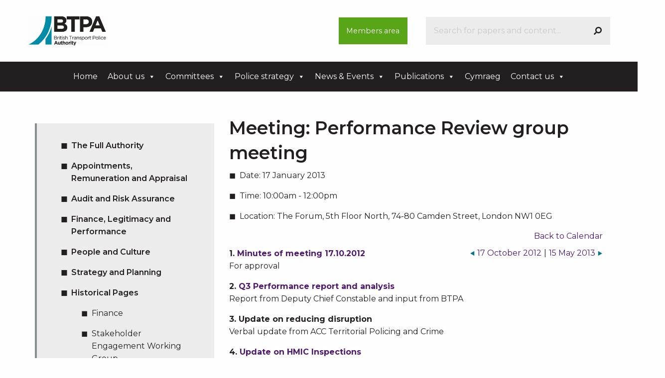

--- FILE ---
content_type: text/html; charset=UTF-8
request_url: https://btpa.police.uk/meeting/performance-review-group-meeting-7/
body_size: 10359
content:
<!doctype html>
<html class="no-js" lang="en-GB" >
	<head>
		<meta charset="UTF-8" />
		<meta name="viewport" content="width=device-width, initial-scale=1.0" />
							<style>
						html.whatinput-types-initial {
							margin-top: 0!important;
						}
						#wpadminbar {
							display: none!important;
						}
					</style>
						<meta name='robots' content='index, follow, max-image-preview:large, max-snippet:-1, max-video-preview:-1' />
	<style>img:is([sizes="auto" i], [sizes^="auto," i]) { contain-intrinsic-size: 3000px 1500px }</style>
	
	<!-- This site is optimized with the Yoast SEO plugin v26.1.1 - https://yoast.com/wordpress/plugins/seo/ -->
	<title>Performance Review group meeting - British Transport Police Authority</title>
	<link rel="canonical" href="https://btpa.police.uk/?meeting=performance-review-group-meeting-7" class="yoast-seo-meta-tag" />
	<meta property="og:locale" content="en_GB" class="yoast-seo-meta-tag" />
	<meta property="og:type" content="article" class="yoast-seo-meta-tag" />
	<meta property="og:title" content="Performance Review group meeting - British Transport Police Authority" class="yoast-seo-meta-tag" />
	<meta property="og:description" content="1. Minutes of meeting 17.10.2012 For approval 2. Q3 Performance report and analysis Report from Deputy Chief Constable and input from BTPA 3. Update on reducing disruption Verbal update from ACC Territorial Policing and Crime 4. Update on HMIC Inspections Report from Deputy Chief Constable 5. BTP EDHR update – 2011-12 year end update on..." class="yoast-seo-meta-tag" />
	<meta property="og:url" content="https://btpa.police.uk/?meeting=performance-review-group-meeting-7" class="yoast-seo-meta-tag" />
	<meta property="og:site_name" content="British Transport Police Authority" class="yoast-seo-meta-tag" />
	<meta property="article:modified_time" content="2014-07-16T10:14:31+00:00" class="yoast-seo-meta-tag" />
	<meta name="twitter:card" content="summary_large_image" class="yoast-seo-meta-tag" />
	<meta name="twitter:label1" content="Estimated reading time" class="yoast-seo-meta-tag" />
	<meta name="twitter:data1" content="1 minute" class="yoast-seo-meta-tag" />
	<script type="application/ld+json" class="yoast-schema-graph">{"@context":"https://schema.org","@graph":[{"@type":"WebPage","@id":"https://btpa.police.uk/?meeting=performance-review-group-meeting-7","url":"https://btpa.police.uk/?meeting=performance-review-group-meeting-7","name":"Performance Review group meeting - British Transport Police Authority","isPartOf":{"@id":"https://btpa.police.uk/#website"},"datePublished":"2012-08-29T14:32:41+00:00","dateModified":"2014-07-16T10:14:31+00:00","inLanguage":"en-GB","potentialAction":[{"@type":"ReadAction","target":["https://btpa.police.uk/?meeting=performance-review-group-meeting-7"]}]},{"@type":"WebSite","@id":"https://btpa.police.uk/#website","url":"https://btpa.police.uk/","name":"British Transport Police Authority","description":"","publisher":{"@id":"https://btpa.police.uk/#organization"},"potentialAction":[{"@type":"SearchAction","target":{"@type":"EntryPoint","urlTemplate":"https://btpa.police.uk/?s={search_term_string}"},"query-input":{"@type":"PropertyValueSpecification","valueRequired":true,"valueName":"search_term_string"}}],"inLanguage":"en-GB"},{"@type":"Organization","@id":"https://btpa.police.uk/#organization","name":"British Transport Police Authority","url":"https://btpa.police.uk/","logo":{"@type":"ImageObject","inLanguage":"en-GB","@id":"https://btpa.police.uk/#/schema/logo/image/","url":"https://btpa.police.uk/wp-content/uploads/2013/03/BTPA_rgb.jpg","contentUrl":"https://btpa.police.uk/wp-content/uploads/2013/03/BTPA_rgb.jpg","width":"1160","height":"448","caption":"British Transport Police Authority"},"image":{"@id":"https://btpa.police.uk/#/schema/logo/image/"}}]}</script>
	<!-- / Yoast SEO plugin. -->


<link rel='dns-prefetch' href='//ajax.googleapis.com' />
<link rel='dns-prefetch' href='//use.fontawesome.com' />
<link rel='dns-prefetch' href='//platform-api.sharethis.com' />
<link rel='stylesheet' id='dashicons-css' href='https://btpa.police.uk/wp-includes/css/dashicons.min.css?ver=6.8.3' type='text/css' media='all' />
<link rel='stylesheet' id='admin-bar-css' href='https://btpa.police.uk/wp-includes/css/admin-bar.min.css?ver=6.8.3' type='text/css' media='all' />
<style id='admin-bar-inline-css' type='text/css'>

		@media screen { html { margin-top: 32px !important; } }
		@media screen and ( max-width: 782px ) { html { margin-top: 46px !important; } }
	
@media print { #wpadminbar { display:none; } }
</style>
<link rel='stylesheet' id='wp-block-library-css' href='https://btpa.police.uk/wp-includes/css/dist/block-library/style.min.css?ver=6.8.3' type='text/css' media='all' />
<style id='classic-theme-styles-inline-css' type='text/css'>
/*! This file is auto-generated */
.wp-block-button__link{color:#fff;background-color:#32373c;border-radius:9999px;box-shadow:none;text-decoration:none;padding:calc(.667em + 2px) calc(1.333em + 2px);font-size:1.125em}.wp-block-file__button{background:#32373c;color:#fff;text-decoration:none}
</style>
<style id='global-styles-inline-css' type='text/css'>
:root{--wp--preset--aspect-ratio--square: 1;--wp--preset--aspect-ratio--4-3: 4/3;--wp--preset--aspect-ratio--3-4: 3/4;--wp--preset--aspect-ratio--3-2: 3/2;--wp--preset--aspect-ratio--2-3: 2/3;--wp--preset--aspect-ratio--16-9: 16/9;--wp--preset--aspect-ratio--9-16: 9/16;--wp--preset--color--black: #000000;--wp--preset--color--cyan-bluish-gray: #abb8c3;--wp--preset--color--white: #ffffff;--wp--preset--color--pale-pink: #f78da7;--wp--preset--color--vivid-red: #cf2e2e;--wp--preset--color--luminous-vivid-orange: #ff6900;--wp--preset--color--luminous-vivid-amber: #fcb900;--wp--preset--color--light-green-cyan: #7bdcb5;--wp--preset--color--vivid-green-cyan: #00d084;--wp--preset--color--pale-cyan-blue: #8ed1fc;--wp--preset--color--vivid-cyan-blue: #0693e3;--wp--preset--color--vivid-purple: #9b51e0;--wp--preset--color--primary: #1779ba;--wp--preset--color--secondary: #767676;--wp--preset--color--success: #3adb76;--wp--preset--color--warning: #ffae00;--wp--preset--color--alert: #cc4b37;--wp--preset--gradient--vivid-cyan-blue-to-vivid-purple: linear-gradient(135deg,rgba(6,147,227,1) 0%,rgb(155,81,224) 100%);--wp--preset--gradient--light-green-cyan-to-vivid-green-cyan: linear-gradient(135deg,rgb(122,220,180) 0%,rgb(0,208,130) 100%);--wp--preset--gradient--luminous-vivid-amber-to-luminous-vivid-orange: linear-gradient(135deg,rgba(252,185,0,1) 0%,rgba(255,105,0,1) 100%);--wp--preset--gradient--luminous-vivid-orange-to-vivid-red: linear-gradient(135deg,rgba(255,105,0,1) 0%,rgb(207,46,46) 100%);--wp--preset--gradient--very-light-gray-to-cyan-bluish-gray: linear-gradient(135deg,rgb(238,238,238) 0%,rgb(169,184,195) 100%);--wp--preset--gradient--cool-to-warm-spectrum: linear-gradient(135deg,rgb(74,234,220) 0%,rgb(151,120,209) 20%,rgb(207,42,186) 40%,rgb(238,44,130) 60%,rgb(251,105,98) 80%,rgb(254,248,76) 100%);--wp--preset--gradient--blush-light-purple: linear-gradient(135deg,rgb(255,206,236) 0%,rgb(152,150,240) 100%);--wp--preset--gradient--blush-bordeaux: linear-gradient(135deg,rgb(254,205,165) 0%,rgb(254,45,45) 50%,rgb(107,0,62) 100%);--wp--preset--gradient--luminous-dusk: linear-gradient(135deg,rgb(255,203,112) 0%,rgb(199,81,192) 50%,rgb(65,88,208) 100%);--wp--preset--gradient--pale-ocean: linear-gradient(135deg,rgb(255,245,203) 0%,rgb(182,227,212) 50%,rgb(51,167,181) 100%);--wp--preset--gradient--electric-grass: linear-gradient(135deg,rgb(202,248,128) 0%,rgb(113,206,126) 100%);--wp--preset--gradient--midnight: linear-gradient(135deg,rgb(2,3,129) 0%,rgb(40,116,252) 100%);--wp--preset--font-size--small: 13px;--wp--preset--font-size--medium: 20px;--wp--preset--font-size--large: 36px;--wp--preset--font-size--x-large: 42px;--wp--preset--spacing--20: 0.44rem;--wp--preset--spacing--30: 0.67rem;--wp--preset--spacing--40: 1rem;--wp--preset--spacing--50: 1.5rem;--wp--preset--spacing--60: 2.25rem;--wp--preset--spacing--70: 3.38rem;--wp--preset--spacing--80: 5.06rem;--wp--preset--shadow--natural: 6px 6px 9px rgba(0, 0, 0, 0.2);--wp--preset--shadow--deep: 12px 12px 50px rgba(0, 0, 0, 0.4);--wp--preset--shadow--sharp: 6px 6px 0px rgba(0, 0, 0, 0.2);--wp--preset--shadow--outlined: 6px 6px 0px -3px rgba(255, 255, 255, 1), 6px 6px rgba(0, 0, 0, 1);--wp--preset--shadow--crisp: 6px 6px 0px rgba(0, 0, 0, 1);}:where(.is-layout-flex){gap: 0.5em;}:where(.is-layout-grid){gap: 0.5em;}body .is-layout-flex{display: flex;}.is-layout-flex{flex-wrap: wrap;align-items: center;}.is-layout-flex > :is(*, div){margin: 0;}body .is-layout-grid{display: grid;}.is-layout-grid > :is(*, div){margin: 0;}:where(.wp-block-columns.is-layout-flex){gap: 2em;}:where(.wp-block-columns.is-layout-grid){gap: 2em;}:where(.wp-block-post-template.is-layout-flex){gap: 1.25em;}:where(.wp-block-post-template.is-layout-grid){gap: 1.25em;}.has-black-color{color: var(--wp--preset--color--black) !important;}.has-cyan-bluish-gray-color{color: var(--wp--preset--color--cyan-bluish-gray) !important;}.has-white-color{color: var(--wp--preset--color--white) !important;}.has-pale-pink-color{color: var(--wp--preset--color--pale-pink) !important;}.has-vivid-red-color{color: var(--wp--preset--color--vivid-red) !important;}.has-luminous-vivid-orange-color{color: var(--wp--preset--color--luminous-vivid-orange) !important;}.has-luminous-vivid-amber-color{color: var(--wp--preset--color--luminous-vivid-amber) !important;}.has-light-green-cyan-color{color: var(--wp--preset--color--light-green-cyan) !important;}.has-vivid-green-cyan-color{color: var(--wp--preset--color--vivid-green-cyan) !important;}.has-pale-cyan-blue-color{color: var(--wp--preset--color--pale-cyan-blue) !important;}.has-vivid-cyan-blue-color{color: var(--wp--preset--color--vivid-cyan-blue) !important;}.has-vivid-purple-color{color: var(--wp--preset--color--vivid-purple) !important;}.has-black-background-color{background-color: var(--wp--preset--color--black) !important;}.has-cyan-bluish-gray-background-color{background-color: var(--wp--preset--color--cyan-bluish-gray) !important;}.has-white-background-color{background-color: var(--wp--preset--color--white) !important;}.has-pale-pink-background-color{background-color: var(--wp--preset--color--pale-pink) !important;}.has-vivid-red-background-color{background-color: var(--wp--preset--color--vivid-red) !important;}.has-luminous-vivid-orange-background-color{background-color: var(--wp--preset--color--luminous-vivid-orange) !important;}.has-luminous-vivid-amber-background-color{background-color: var(--wp--preset--color--luminous-vivid-amber) !important;}.has-light-green-cyan-background-color{background-color: var(--wp--preset--color--light-green-cyan) !important;}.has-vivid-green-cyan-background-color{background-color: var(--wp--preset--color--vivid-green-cyan) !important;}.has-pale-cyan-blue-background-color{background-color: var(--wp--preset--color--pale-cyan-blue) !important;}.has-vivid-cyan-blue-background-color{background-color: var(--wp--preset--color--vivid-cyan-blue) !important;}.has-vivid-purple-background-color{background-color: var(--wp--preset--color--vivid-purple) !important;}.has-black-border-color{border-color: var(--wp--preset--color--black) !important;}.has-cyan-bluish-gray-border-color{border-color: var(--wp--preset--color--cyan-bluish-gray) !important;}.has-white-border-color{border-color: var(--wp--preset--color--white) !important;}.has-pale-pink-border-color{border-color: var(--wp--preset--color--pale-pink) !important;}.has-vivid-red-border-color{border-color: var(--wp--preset--color--vivid-red) !important;}.has-luminous-vivid-orange-border-color{border-color: var(--wp--preset--color--luminous-vivid-orange) !important;}.has-luminous-vivid-amber-border-color{border-color: var(--wp--preset--color--luminous-vivid-amber) !important;}.has-light-green-cyan-border-color{border-color: var(--wp--preset--color--light-green-cyan) !important;}.has-vivid-green-cyan-border-color{border-color: var(--wp--preset--color--vivid-green-cyan) !important;}.has-pale-cyan-blue-border-color{border-color: var(--wp--preset--color--pale-cyan-blue) !important;}.has-vivid-cyan-blue-border-color{border-color: var(--wp--preset--color--vivid-cyan-blue) !important;}.has-vivid-purple-border-color{border-color: var(--wp--preset--color--vivid-purple) !important;}.has-vivid-cyan-blue-to-vivid-purple-gradient-background{background: var(--wp--preset--gradient--vivid-cyan-blue-to-vivid-purple) !important;}.has-light-green-cyan-to-vivid-green-cyan-gradient-background{background: var(--wp--preset--gradient--light-green-cyan-to-vivid-green-cyan) !important;}.has-luminous-vivid-amber-to-luminous-vivid-orange-gradient-background{background: var(--wp--preset--gradient--luminous-vivid-amber-to-luminous-vivid-orange) !important;}.has-luminous-vivid-orange-to-vivid-red-gradient-background{background: var(--wp--preset--gradient--luminous-vivid-orange-to-vivid-red) !important;}.has-very-light-gray-to-cyan-bluish-gray-gradient-background{background: var(--wp--preset--gradient--very-light-gray-to-cyan-bluish-gray) !important;}.has-cool-to-warm-spectrum-gradient-background{background: var(--wp--preset--gradient--cool-to-warm-spectrum) !important;}.has-blush-light-purple-gradient-background{background: var(--wp--preset--gradient--blush-light-purple) !important;}.has-blush-bordeaux-gradient-background{background: var(--wp--preset--gradient--blush-bordeaux) !important;}.has-luminous-dusk-gradient-background{background: var(--wp--preset--gradient--luminous-dusk) !important;}.has-pale-ocean-gradient-background{background: var(--wp--preset--gradient--pale-ocean) !important;}.has-electric-grass-gradient-background{background: var(--wp--preset--gradient--electric-grass) !important;}.has-midnight-gradient-background{background: var(--wp--preset--gradient--midnight) !important;}.has-small-font-size{font-size: var(--wp--preset--font-size--small) !important;}.has-medium-font-size{font-size: var(--wp--preset--font-size--medium) !important;}.has-large-font-size{font-size: var(--wp--preset--font-size--large) !important;}.has-x-large-font-size{font-size: var(--wp--preset--font-size--x-large) !important;}
:where(.wp-block-post-template.is-layout-flex){gap: 1.25em;}:where(.wp-block-post-template.is-layout-grid){gap: 1.25em;}
:where(.wp-block-columns.is-layout-flex){gap: 2em;}:where(.wp-block-columns.is-layout-grid){gap: 2em;}
:root :where(.wp-block-pullquote){font-size: 1.5em;line-height: 1.6;}
</style>
<link rel='stylesheet' id='contact-form-7-css' href='https://btpa.police.uk/wp-content/plugins/contact-form-7/includes/css/styles.css?ver=6.1.2' type='text/css' media='all' />
<link rel='stylesheet' id='ctf_styles-css' href='https://btpa.police.uk/wp-content/plugins/custom-twitter-feeds/css/ctf-styles.min.css?ver=2.3.1' type='text/css' media='all' />
<link rel='stylesheet' id='megamenu-css' href='https://btpa.police.uk/wp-content/uploads/maxmegamenu/style.css?ver=6649a0' type='text/css' media='all' />
<link rel='stylesheet' id='main-stylesheet-css' href='https://btpa.police.uk/wp-content/themes/btpa-2019/dist/assets/css/app.css?ver=2.10.4' type='text/css' media='all' />
<link rel='stylesheet' id='custom-stylesheet-css' href='https://btpa.police.uk/wp-content/themes/btpa-2019/dist/assets/css/custom.css' type='text/css' media='all' />
<script type="text/javascript" src="https://ajax.googleapis.com/ajax/libs/jquery/3.2.1/jquery.min.js?ver=3.2.1" id="jquery-js"></script>
<script type="text/javascript" src="https://btpa.police.uk/wp-includes/js/jquery/jquery-migrate.min.js?ver=3.4.1" id="jquery-migrate-js"></script>
<script type="text/javascript" src="https://btpa.police.uk/wp-content/themes/btpa-2019/dist/assets/js/slick.min.js?ver=1.8.1" id="slick-js"></script>
<script type="text/javascript" src="//use.fontawesome.com/releases/v5.7.2/js/all.js?ver=5.7.2" id="fontawesome-js"></script>
<script type="text/javascript" src="//platform-api.sharethis.com/js/sharethis.js#source=googleanalytics-wordpress#product=ga&amp;property=680b770259793500196ab527" id="googleanalytics-platform-sharethis-js"></script>
<link rel="https://api.w.org/" href="https://btpa.police.uk/wp-json/" /><link rel="alternate" title="JSON" type="application/json" href="https://btpa.police.uk/wp-json/wp/v2/meeting/1418" /><link rel="alternate" title="oEmbed (JSON)" type="application/json+oembed" href="https://btpa.police.uk/wp-json/oembed/1.0/embed?url=https%3A%2F%2Fbtpa.police.uk%2Fmeeting%2Fperformance-review-group-meeting-7%2F" />
<link rel="alternate" title="oEmbed (XML)" type="text/xml+oembed" href="https://btpa.police.uk/wp-json/oembed/1.0/embed?url=https%3A%2F%2Fbtpa.police.uk%2Fmeeting%2Fperformance-review-group-meeting-7%2F&#038;format=xml" />
<link rel="icon" href="https://btpa.police.uk/wp-content/uploads/2021/02/cropped-android-chrome-512x512-1-1-32x32.png" sizes="32x32" />
<link rel="icon" href="https://btpa.police.uk/wp-content/uploads/2021/02/cropped-android-chrome-512x512-1-1-192x192.png" sizes="192x192" />
<link rel="apple-touch-icon" href="https://btpa.police.uk/wp-content/uploads/2021/02/cropped-android-chrome-512x512-1-1-180x180.png" />
<meta name="msapplication-TileImage" content="https://btpa.police.uk/wp-content/uploads/2021/02/cropped-android-chrome-512x512-1-1-270x270.png" />
		<style type="text/css" id="wp-custom-css">
			.page-template-page-templatespage-sitemap-php ul.square li {
    list-style-type: none;
}

/*.rpwe-block a{
	color:#fff;
	text-decoration: underline;
	transition: all .3s ease;
}*/

.home .intro .rpwe-block a:hover {
    color: #cbcbcb;
}

@media print, screen and (min-width: 40em){
		.page-id-214 .main-grid .main-content {
			width: calc(100% - 1.875rem);
			margin-right: 0.9375rem;
			margin-left: 0.9375rem;
	}

}
		</style>
		<style type="text/css">/** Mega Menu CSS: fs **/</style>
	</head>
	<body class="wp-singular meeting-template-default single single-meeting postid-1418 admin-bar no-customize-support wp-theme-btpa-2019 mega-menu-top-bar-c topbar">

	
	<header class="site-preheader">
		<div class="grid-container">
			<div class="grid-x align-middle grid-padding-x grid-padding-y">
				<div class="large-3 medium-3 small-12 cell">
					<div class="site-logo">
						<a href="https://btpa.police.uk/" title="British Transport Police Authority" rel="home">
							<img src="https://btpa.police.uk/wp-content/uploads/2019/07/british-transport-police-authority-BTPA.png" alt="British Transport Police Authority" />
						</a>
					</div>
				</div>
				<div class="large-3 large-offset-2 medium-2 medium-offset-2 small-12 cell button-container">
					<div class="button-group">
						<a href="/members" class="button">Members area</a>
						 
					</div>
				</div>
				<div class="large-4 medium-5 small-12 cell">
					
<form role="search" method="get" id="searchform" action="https://btpa.police.uk/">
	<div class="input-group">
        <label style="display: none;" for="s">Search</label>
		<input type="text" class="input-group-field" value="" name="s" id="s" placeholder="Search for papers and content...">
		<div class="input-group-button">
			<button title="Search" type="submit" id="searchsubmit" class="button">
				<i class="fas fa-search" data-fa-transform="flip-h"></i>
			</button>
		</div>
	</div>
</form>
				</div>
			</div>
		</div>
	</header>


	<header class="site-header" role="banner">
		<nav class="site-navigation" role="navigation">
			<div id="mega-menu-wrap-top-bar-c" class="mega-menu-wrap"><div class="mega-menu-toggle"><div class="mega-toggle-blocks-left"></div><div class="mega-toggle-blocks-center"></div><div class="mega-toggle-blocks-right"><div class='mega-toggle-block mega-menu-toggle-block mega-toggle-block-1' id='mega-toggle-block-1' tabindex='0'><span class='mega-toggle-label' role='button' aria-expanded='false'><span class='mega-toggle-label-closed'>MENU</span><span class='mega-toggle-label-open'>MENU</span></span></div></div></div><ul id="mega-menu-top-bar-c" class="mega-menu max-mega-menu mega-menu-horizontal mega-no-js" data-event="hover_intent" data-effect="fade_up" data-effect-speed="200" data-effect-mobile="disabled" data-effect-speed-mobile="0" data-panel-inner-width="680px" data-mobile-force-width="false" data-second-click="go" data-document-click="collapse" data-vertical-behaviour="standard" data-breakpoint="600" data-unbind="true" data-mobile-state="collapse_all" data-mobile-direction="vertical" data-hover-intent-timeout="300" data-hover-intent-interval="100"><li class="mega-fa-home mega-menu-item mega-menu-item-type-custom mega-menu-item-object-custom mega-menu-item-home mega-align-bottom-left mega-menu-flyout mega-menu-item-9990 fa-home" id="mega-menu-item-9990"><a class="mega-menu-link" href="https://btpa.police.uk/" tabindex="0">Home</a></li><li class="mega-fa-info-circle mega-menu-item mega-menu-item-type-post_type mega-menu-item-object-page mega-menu-item-has-children mega-align-bottom-left mega-menu-flyout mega-menu-item-9941 fa-info-circle" id="mega-menu-item-9941"><a class="mega-menu-link" href="https://btpa.police.uk/about-us/" aria-expanded="false" tabindex="0">About us<span class="mega-indicator" aria-hidden="true"></span></a>
<ul class="mega-sub-menu">
<li class="mega-menu-item mega-menu-item-type-post_type mega-menu-item-object-page mega-hide-on-desktop mega-menu-item-11426" id="mega-menu-item-11426"><a class="mega-menu-link" href="https://btpa.police.uk/about-us/">About us</a></li><li class="mega-menu-item mega-menu-item-type-post_type mega-menu-item-object-page mega-menu-item-9949" id="mega-menu-item-9949"><a class="mega-menu-link" href="https://btpa.police.uk/about-us/the-member/">Members</a></li><li class="mega-menu-item mega-menu-item-type-post_type mega-menu-item-object-page mega-menu-item-9950" id="mega-menu-item-9950"><a class="mega-menu-link" href="https://btpa.police.uk/about-us/duties-and-responsibilities/">Duties and responsibilities</a></li><li class="mega-menu-item mega-menu-item-type-post_type mega-menu-item-object-page mega-menu-item-14031" id="mega-menu-item-14031"><a class="mega-menu-link" href="https://btpa.police.uk/about-us/btpa-goals/">BTPA Goals</a></li><li class="mega-menu-item mega-menu-item-type-post_type mega-menu-item-object-page mega-menu-item-9951" id="mega-menu-item-9951"><a class="mega-menu-link" href="https://btpa.police.uk/about-us/freedom-of-information/">Freedom of Information</a></li><li class="mega-menu-item mega-menu-item-type-post_type mega-menu-item-object-page mega-menu-item-9952" id="mega-menu-item-9952"><a class="mega-menu-link" href="https://btpa.police.uk/about-us/transparency/">Transparency</a></li><li class="mega-menu-item mega-menu-item-type-post_type mega-menu-item-object-page mega-menu-item-9953" id="mega-menu-item-9953"><a class="mega-menu-link" href="https://btpa.police.uk/about-us/complaints/">Complaints</a></li><li class="mega-menu-item mega-menu-item-type-post_type mega-menu-item-object-page mega-menu-item-9954" id="mega-menu-item-9954"><a class="mega-menu-link" href="https://btpa.police.uk/about-us/our-equality-information/">Our equality information</a></li><li class="mega-menu-item mega-menu-item-type-post_type mega-menu-item-object-page mega-menu-item-9955" id="mega-menu-item-9955"><a class="mega-menu-link" href="https://btpa.police.uk/about-us/btpa-executive/">BTPA Executive</a></li></ul>
</li><li class="mega-fa-users mega-menu-item mega-menu-item-type-post_type mega-menu-item-object-page mega-menu-item-has-children mega-align-bottom-left mega-menu-flyout mega-menu-item-9942 fa-users" id="mega-menu-item-9942"><a class="mega-menu-link" href="https://btpa.police.uk/committees/" aria-expanded="false" tabindex="0">Committees<span class="mega-indicator" aria-hidden="true"></span></a>
<ul class="mega-sub-menu">
<li class="mega-menu-item mega-menu-item-type-post_type mega-menu-item-object-page mega-menu-item-9956" id="mega-menu-item-9956"><a class="mega-menu-link" href="https://btpa.police.uk/committees/the-full-authority/">The Full Authority</a></li><li class="mega-menu-item mega-menu-item-type-post_type mega-menu-item-object-page mega-hide-on-desktop mega-menu-item-11427" id="mega-menu-item-11427"><a class="mega-menu-link" href="https://btpa.police.uk/committees/">Committees</a></li><li class="mega-menu-item mega-menu-item-type-post_type mega-menu-item-object-page mega-menu-item-9957" id="mega-menu-item-9957"><a class="mega-menu-link" href="https://btpa.police.uk/committees/appointments-and-remuneration/">Appointments, Remuneration and Appraisal</a></li><li class="mega-menu-item mega-menu-item-type-post_type mega-menu-item-object-page mega-menu-item-9958" id="mega-menu-item-9958"><a class="mega-menu-link" href="https://btpa.police.uk/committees/audit/">Audit and Risk Assurance</a></li><li class="mega-menu-item mega-menu-item-type-post_type mega-menu-item-object-page mega-menu-item-10277" id="mega-menu-item-10277"><a class="mega-menu-link" href="https://btpa.police.uk/committees/performance-and-delivery/">Finance, Legitimacy and Performance</a></li><li class="mega-menu-item mega-menu-item-type-post_type mega-menu-item-object-page mega-menu-item-has-children mega-menu-item-13364" id="mega-menu-item-13364"><a class="mega-menu-link" href="https://btpa.police.uk/committees/people-and-culture-committee/" aria-expanded="false">People and Culture<span class="mega-indicator" aria-hidden="true"></span></a>
	<ul class="mega-sub-menu">
<li class="mega-menu-item mega-menu-item-type-post_type mega-menu-item-object-page mega-menu-item-12290" id="mega-menu-item-12290"><a class="mega-menu-link" href="https://btpa.police.uk/committees/people-and-culture-committee/pension-working-group/">Pension Working Group</a></li>	</ul>
</li><li class="mega-menu-item mega-menu-item-type-post_type mega-menu-item-object-page mega-menu-item-9963" id="mega-menu-item-9963"><a class="mega-menu-link" href="https://btpa.police.uk/committees/strategy/">Strategy and Planning</a></li><li class="mega-menu-item mega-menu-item-type-post_type mega-menu-item-object-page mega-menu-item-11501" id="mega-menu-item-11501"><a class="mega-menu-link" href="https://btpa.police.uk/committees/scottish-railways-policing-committee/">Scottish Railways Policing</a></li><li class="mega-menu-item mega-menu-item-type-post_type mega-menu-item-object-page mega-menu-item-9964" id="mega-menu-item-9964"><a class="mega-menu-link" href="https://btpa.police.uk/committees/historical-pages/">Historical Pages</a></li></ul>
</li><li class="mega-fa-book mega-menu-item mega-menu-item-type-post_type mega-menu-item-object-page mega-menu-item-has-children mega-align-bottom-left mega-menu-flyout mega-menu-item-9943 fa-book" id="mega-menu-item-9943"><a class="mega-menu-link" href="https://btpa.police.uk/police-strategy/" aria-expanded="false" tabindex="0">Police strategy<span class="mega-indicator" aria-hidden="true"></span></a>
<ul class="mega-sub-menu">
<li class="mega-menu-item mega-menu-item-type-post_type mega-menu-item-object-page mega-hide-on-desktop mega-menu-item-11428" id="mega-menu-item-11428"><a class="mega-menu-link" href="https://btpa.police.uk/police-strategy/">Police strategy</a></li><li class="mega-menu-item mega-menu-item-type-post_type mega-menu-item-object-page mega-menu-item-9965" id="mega-menu-item-9965"><a class="mega-menu-link" href="https://btpa.police.uk/police-strategy/our-strategy-and-plans-for-btp/">Our strategy and plans for BTP</a></li><li class="mega-menu-item mega-menu-item-type-post_type mega-menu-item-object-page mega-menu-item-9966" id="mega-menu-item-9966"><a class="mega-menu-link" href="https://btpa.police.uk/police-strategy/previous-strategies/">Previous strategies</a></li></ul>
</li><li class="mega-fa-calendar mega-menu-item mega-menu-item-type-post_type mega-menu-item-object-page mega-menu-item-has-children mega-align-bottom-left mega-menu-flyout mega-menu-item-9944 fa-calendar" id="mega-menu-item-9944"><a class="mega-menu-link" href="https://btpa.police.uk/news-events/latest-news/" aria-expanded="false" tabindex="0">News & Events<span class="mega-indicator" aria-hidden="true"></span></a>
<ul class="mega-sub-menu">
<li class="mega-menu-item mega-menu-item-type-post_type mega-menu-item-object-page mega-hide-on-desktop mega-menu-item-11429" id="mega-menu-item-11429"><a class="mega-menu-link" href="https://btpa.police.uk/news-events/latest-news/">Latest news</a></li><li class="mega-menu-item mega-menu-item-type-post_type mega-menu-item-object-page mega-menu-item-9968" id="mega-menu-item-9968"><a class="mega-menu-link" href="https://btpa.police.uk/news-events/events-calendar/">Events Calendar</a></li></ul>
</li><li class="mega-fa-book mega-menu-item mega-menu-item-type-post_type mega-menu-item-object-page mega-menu-item-has-children mega-align-bottom-left mega-menu-flyout mega-menu-item-9945 fa-book" id="mega-menu-item-9945"><a class="mega-menu-link" href="https://btpa.police.uk/publications/" aria-expanded="false" tabindex="0">Publications<span class="mega-indicator" aria-hidden="true"></span></a>
<ul class="mega-sub-menu">
<li class="mega-menu-item mega-menu-item-type-post_type mega-menu-item-object-page mega-hide-on-desktop mega-menu-item-11430" id="mega-menu-item-11430"><a class="mega-menu-link" href="https://btpa.police.uk/publications/">Publications</a></li><li class="mega-menu-item mega-menu-item-type-post_type mega-menu-item-object-page mega-menu-item-9969" id="mega-menu-item-9969"><a class="mega-menu-link" href="https://btpa.police.uk/publications/our-policies/">Our Policies</a></li><li class="mega-menu-item mega-menu-item-type-post_type mega-menu-item-object-page mega-menu-item-9970" id="mega-menu-item-9970"><a class="mega-menu-link" href="https://btpa.police.uk/publications/strategic-plan/">Strategic Plan</a></li><li class="mega-menu-item mega-menu-item-type-post_type mega-menu-item-object-page mega-menu-item-9971" id="mega-menu-item-9971"><a class="mega-menu-link" href="https://btpa.police.uk/publications/policing-plans/">Policing Plans</a></li><li class="mega-menu-item mega-menu-item-type-post_type mega-menu-item-object-page mega-menu-item-9972" id="mega-menu-item-9972"><a class="mega-menu-link" href="https://btpa.police.uk/?page_id=623">Services we offer</a></li><li class="mega-menu-item mega-menu-item-type-post_type mega-menu-item-object-page mega-menu-item-9973" id="mega-menu-item-9973"><a class="mega-menu-link" href="https://btpa.police.uk/publications/finances/">Annual Report and Accounts</a></li><li class="mega-menu-item mega-menu-item-type-post_type mega-menu-item-object-page mega-menu-item-9974" id="mega-menu-item-9974"><a class="mega-menu-link" href="https://btpa.police.uk/publications/lists-registers/">Lists and registers</a></li><li class="mega-menu-item mega-menu-item-type-post_type mega-menu-item-object-page mega-menu-item-9975" id="mega-menu-item-9975"><a class="mega-menu-link" href="https://btpa.police.uk/publications/download-publications/">Download Publications</a></li></ul>
</li><li class="mega-menu-item mega-menu-item-type-post_type mega-menu-item-object-page mega-align-bottom-left mega-menu-flyout mega-menu-item-13674" id="mega-menu-item-13674"><a class="mega-menu-link" href="https://btpa.police.uk/cymraeg/" tabindex="0">Cymraeg</a></li><li class="mega-fa-phone mega-menu-item mega-menu-item-type-post_type mega-menu-item-object-page mega-menu-item-has-children mega-align-bottom-left mega-menu-flyout mega-menu-item-9947 fa-phone" id="mega-menu-item-9947"><a class="mega-menu-link" href="https://btpa.police.uk/contact-us/" aria-expanded="false" tabindex="0">Contact us<span class="mega-indicator" aria-hidden="true"></span></a>
<ul class="mega-sub-menu">
<li class="mega-menu-item mega-menu-item-type-post_type mega-menu-item-object-page mega-hide-on-desktop mega-menu-item-11432" id="mega-menu-item-11432"><a class="mega-menu-link" href="https://btpa.police.uk/contact-us/">Contact us</a></li><li class="mega-menu-item mega-menu-item-type-post_type mega-menu-item-object-page mega-menu-item-9983" id="mega-menu-item-9983"><a class="mega-menu-link" href="https://btpa.police.uk/contact-us/complaints/">Complaints</a></li><li class="mega-menu-item mega-menu-item-type-post_type mega-menu-item-object-page mega-menu-item-9984" id="mega-menu-item-9984"><a class="mega-menu-link" href="https://btpa.police.uk/contact-us/freedom-of-information-requests/">Freedom of Information requests</a></li><li class="mega-menu-item mega-menu-item-type-custom mega-menu-item-object-custom mega-menu-item-9987" id="mega-menu-item-9987"><a class="mega-menu-link" href="https://btpa.police.uk/contact-us/authority-members/">Authority Members</a></li><li class="mega-menu-item mega-menu-item-type-post_type mega-menu-item-object-page mega-menu-item-9985" id="mega-menu-item-9985"><a class="mega-menu-link" href="https://btpa.police.uk/contact-us/media-enquiries/">Media enquiries</a></li></ul>
</li></ul></div>		</nav>
	</header>

<div class="main-container">
	<div class="main-grid sidebar-left">
		<main class="main-content" id="sticker">
      
      <div class="post-1418 meeting type-meeting status-publish hentry" id="post-1418">
        <h1 class="posttitle"><span>Meeting: </span>Performance Review group meeting</h1>
        <div class="meeting-details postentry">

          <div class="meet-deets">
                        <ul>
              <li><span>Date:</span> 17 January 2013 </li>
                              <li><span>Time:</span> 10:00am - 12:00pm</li>
                                          <li><span>Location:</span> The Forum, 5th Floor North, 74-80 Camden Street, London NW1 0EG</li>
                          </ul>
          </div>

          <div class="meet-nav">
                        <div class="backtocal"><a href="https://btpa.police.uk/meeting/performance-review-group-meeting-7/?show=012013">Back to Calendar</a></div>

                          <div class="nextmeet justright"><a href="https://btpa.police.uk/meeting/performance-review-group-meeting-8/">15 May 2013</a></div>
            
                          <div class="justright"> | </div>
            
                          <div class="prevmeet justright"><a href="https://btpa.police.uk/meeting/performance-review-group-meeting-6/">17 October 2012</a></div>
            
            <div class="clearboth"></div>
          </div>

          <p><strong>1. <a href="https://btpa.police.uk/wp-content/uploads/2012/08/Item-1-Minutes-Q2-PRG_V1.2_RELEASED_NPM.pdf">Minutes of meeting 17.10.2012</a><br />
</strong>For approval</p>
<p><strong>2. <a href="https://btpa.police.uk/wp-content/uploads/2012/08/Item-2-BTP-Q3-Performance-Report_NPM.pdf">Q3 Performance report and analysis</a></strong><br />
Report from Deputy Chief Constable and input from BTPA</p>
<p><strong>3. Update on reducing disruption</strong><br />
Verbal update from ACC Territorial Policing and Crime</p>
<p><strong></strong><strong>4. <a href="https://btpa.police.uk/wp-content/uploads/2012/08/Item-4-BTP-HMIC-Inspection-Report_NPM.pdf">Update on HMIC Inspections</a><br />
</strong>Report from Deputy Chief Constable</p>
<p><strong>5. <a href="https://btpa.police.uk/wp-content/uploads/2012/08/Item-5-BTP-EDHR-Report_NPM.pdf">BTP EDHR update – 2011-12 year end update on progress with the people and culture, operational delivery, and organisational development strands</a><br />
</strong>Report from Head of HR</p>
<p><strong>6. <a href="https://btpa.police.uk/wp-content/uploads/2012/08/Item-6-BTP-Strategic-Plan-Update-2_NPM.pdf">Review of progress with Strategic Plan</a></strong><br />
Report from Deputy Chief Constable</p>
<h2>Reports</h2>
<p>7. <strong>Thematic: Football policing<br />
</strong>Presentation from ACC Central Operations</p>
<p><strong>8. Protective Services theme:  Protecting vulnerable people &#8211; safeguarding and promoting child welfare<br />
</strong>Presentation from Detective Superintendent Shrubsole</p>
<p><strong>9. </strong><strong>Scoping discussion for thematic at 2012/13 meeting 3: i) CJU review and delivering improvements; and ii) maximising the frontline &#8211; improving visibility, deployment of frontline officers and managing absence</strong></p>
<p><strong>12. Any other business</strong></p>
<p><strong>13. Date of next meeting:</strong> <strong>15 May 2013</strong></p>
<hr />
<h2> PDF versions</h2>
<p>Download <a href="https://btpa.police.uk/wp-content/uploads/2012/08/Agenda-Performance-Review-Group_v1.0-Released_-NPM.pdf">Agenda</a>| <a href="https://btpa.police.uk/wp-content/uploads/2012/08/20130117_Minutes-Q3-PRG_v1.0-Released_NPM1.pdf">Minutes</a></p>
          
        </div>
      </div>

      		</main>
		
	<aside class="sidebar" data-sticky-container>
		<ul class="sticky" data-sticky data-margin-top="3"  data-margin-bottom="3" data-top-anchor="sticker:top" data-btm-anchor="sticker:bottom">
			<li class="page_item page-item-150 has_children"><a href="https://btpa.police.uk/committees/the-full-authority/">The Full Authority</a>
<ul class='children'>
	<li class="page_item page-item-173"><a href="https://btpa.police.uk/committees/the-full-authority/record-of-meetings/">Record of Meetings</a></li>
</ul>
</li>
<li class="page_item page-item-4661 has_children"><a href="https://btpa.police.uk/committees/appointments-and-remuneration/">Appointments, Remuneration and Appraisal</a>
<ul class='children'>
	<li class="page_item page-item-4675"><a href="https://btpa.police.uk/committees/appointments-and-remuneration/record-of-meetings/">Record of Meetings</a></li>
</ul>
</li>
<li class="page_item page-item-358 has_children"><a href="https://btpa.police.uk/committees/audit/">Audit and Risk Assurance</a>
<ul class='children'>
	<li class="page_item page-item-363"><a href="https://btpa.police.uk/committees/audit/record-of-meetings/">Record of Meetings</a></li>
</ul>
</li>
<li class="page_item page-item-10275 has_children"><a href="https://btpa.police.uk/committees/performance-and-delivery/">Finance, Legitimacy and Performance</a>
<ul class='children'>
	<li class="page_item page-item-10293"><a href="https://btpa.police.uk/committees/performance-and-delivery/record-of-meetings/">Record of Meetings</a></li>
</ul>
</li>
<li class="page_item page-item-13359 has_children"><a href="https://btpa.police.uk/committees/people-and-culture-committee/">People and Culture</a>
<ul class='children'>
	<li class="page_item page-item-12283"><a href="https://btpa.police.uk/committees/people-and-culture-committee/pension-working-group/">Pension Working Group</a></li>
</ul>
</li>
<li class="page_item page-item-389 has_children"><a href="https://btpa.police.uk/committees/strategy/">Strategy and Planning</a>
<ul class='children'>
	<li class="page_item page-item-393"><a href="https://btpa.police.uk/committees/strategy/record-of-meetings/">Record of Meetings</a></li>
</ul>
</li>
<li class="page_item page-item-400 current_page_ancestor"><a href="https://btpa.police.uk/committees/historical-pages/">Historical Pages</a>
<ul class='children'>
	<li class="page_item page-item-365 has_children"><a href="https://btpa.police.uk/committees/historical-pages/finance/">Finance</a>
	<ul class='children'>
		<li class="page_item page-item-369"><a href="https://btpa.police.uk/committees/historical-pages/finance/record-of-meetings/">Record of Meetings</a></li>
	</ul>
</li>
	<li class="page_item page-item-13663"><a href="https://btpa.police.uk/committees/historical-pages/stakeholder-engagement-working-group/">Stakeholder Engagement Working Group</a></li>
	<li class="page_item page-item-13989"><a href="https://btpa.police.uk/committees/historical-pages/strategic-independent-advisory-group/">Strategic Independent Advisory Group</a></li>
	<li class="page_item page-item-12276"><a href="https://btpa.police.uk/committees/historical-pages/transformation-working-group/">Transformation Working Group</a></li>
	<li class="page_item page-item-402 has_children"><a href="https://btpa.police.uk/committees/historical-pages/human-resources-remuneration/">Human Resources &#038; Remuneration</a>
	<ul class='children'>
		<li class="page_item page-item-408"><a href="https://btpa.police.uk/committees/historical-pages/human-resources-remuneration/record-of-meetings/">Record of Meetings</a></li>
	</ul>
</li>
	<li class="page_item page-item-383 has_children"><a href="https://btpa.police.uk/committees/historical-pages/professional-standards/">People and Standards</a>
	<ul class='children'>
		<li class="page_item page-item-387"><a href="https://btpa.police.uk/committees/historical-pages/professional-standards/record-of-meetings/">Record of Meetings</a></li>
	</ul>
</li>
	<li class="page_item page-item-371 current_page_ancestor current_page_parent"><a href="https://btpa.police.uk/committees/historical-pages/performance-review/">Performance Review</a>
	<ul class='children'>
		<li class="page_item page-item-375 current_page_item is-active"><a href="https://btpa.police.uk/committees/historical-pages/performance-review/record-of-meetings/">Record of Meetings</a></li>
	</ul>
</li>
	<li class="page_item page-item-412 has_children"><a href="https://btpa.police.uk/committees/historical-pages/stakeholder-relations-communication-strategy/">Stakeholder Relations &#038; Communication Strategy</a>
	<ul class='children'>
		<li class="page_item page-item-414"><a href="https://btpa.police.uk/committees/historical-pages/stakeholder-relations-communication-strategy/record-of-meetings/">Record of Meetings</a></li>
	</ul>
</li>
	<li class="page_item page-item-377 has_children"><a href="https://btpa.police.uk/committees/historical-pages/policing-plan/">Policing Plan</a>
	<ul class='children'>
		<li class="page_item page-item-381"><a href="https://btpa.police.uk/committees/historical-pages/policing-plan/record-of-meetings/">Record of Meetings</a></li>
	</ul>
</li>
	<li class="page_item page-item-416 has_children"><a href="https://btpa.police.uk/committees/historical-pages/strategy-budget-performance-monitoring/">Strategy, Budget &#038; Performance Monitoring</a>
	<ul class='children'>
		<li class="page_item page-item-420"><a href="https://btpa.police.uk/committees/historical-pages/strategy-budget-performance-monitoring/record-of-meetings/">Record of Meetings</a></li>
	</ul>
</li>
</ul>
</li>
<li class="page_item page-item-11496 has_children"><a href="https://btpa.police.uk/committees/scottish-railways-policing-committee/">Scottish Railways Policing</a>
<ul class='children'>
	<li class="page_item page-item-11742"><a href="https://btpa.police.uk/committees/scottish-railways-policing-committee/record-of-meetings/">Record of Meetings</a></li>
</ul>
</li>
		</ul>
	</aside>

	</div>
</div>
<div class="page-footer-quicklinks">
	<div class="quicklinks-row">
  <div class="grid-container">
    <div class="grid-x grid-padding-x grid-margin-x grid-margin-y">
      <div class="downloads large-4 small-12 cell">
  <div class="icon-container">
    <i class="fas fa-fw fa-2x fa-file-download"></i>
  </div>
  <h5>Downloads</h5>
  <p>Download the latest reports, newsletters and briefings</p>
  <a href="https://btpa.police.uk/publications/download-publications/">Learn more...</a>
</div>	<div class="calendar large-4 small-12 cell">
  <div class="icon-container">
    <i class="far fa-fw fa-2x fa-calendar-alt"></i>
  </div>
  <h5>Calendar</h5>
  <p>Click here to see our interactive calendar of events</p>
  <a href="https://btpa.police.uk/news-events/events-calendar/">Learn more...</a>
</div>    </div>
  </div>
</div>
<div class="contact-row">
  <div class="grid-container">
    <div class="grid-x">
      <div id="side-contact" class="large-5 small-12 cell">
  <h4>Got a question?</h4>
  <h3>Get in Contact with Us</h3>
  <a href="/contact-us/" class="button">Contact Us</a>
</div>    </div>
  </div>
</div></div>

<footer class="footer">
	<div class="footer-container">
		<div class="footer-grid">
			<section id="custom_html-2" class="widget_text widget widget_custom_html"><h5>Where we are based:</h5><div class="textwidget custom-html-widget"><ul class="square">
	<li>Address:<br />
The British Transport Police Authority<br />
200 Buckingham Palace Road<br />
London SW1W 9TJ</li>
</ul></div></section><section id="custom_html-3" class="widget_text widget widget_custom_html"><h5>Contact Information:</h5><div class="textwidget custom-html-widget"><ul class="square">
	<!--<li>Tel: <a href="tel:07900394397">07900 394 397</a></li>-->
	<li><a href="/cdn-cgi/l/email-protection#197b6d6978347c77686c706b707c6a597b6d6937697675707a7c376c72"><span class="__cf_email__" data-cfemail="02607672632f676c73776b706b6771426076722c726d6e6b61672c7769">[email&#160;protected]</span></a></li>
</ul></div></section><section id="custom_html-4" class="widget_text widget widget_custom_html"><h5>Contact Quicklinks:</h5><div class="textwidget custom-html-widget"><ul class="square">
	<li><a href="/about-us/complaints/">Complaints Department</a></li>
	<li><a href="/about-us/freedom-of-information/">Freedom of Information</a></li>
	<li><a href="/contact-us/media-enquiries">Media Enquiries</a></li>
</ul></div></section>		</div>
	</div>
	<div class="post-footer-container">
		<div class="post-footer-grid">
			<section id="custom_html-5" class="widget_text widget widget_custom_html"><div class="textwidget custom-html-widget">&copy; British Transport Police Authority <script data-cfasync="false" src="/cdn-cgi/scripts/5c5dd728/cloudflare-static/email-decode.min.js"></script><script>document.write(new Date().getFullYear())</script> | <a href="/terms-and-conditions/">Terms and Conditions</a> | <a href="/sitemap/">Sitemap</a></div></section>		</div>
	</div>
</footer>


<script type="speculationrules">
{"prefetch":[{"source":"document","where":{"and":[{"href_matches":"\/*"},{"not":{"href_matches":["\/wp-*.php","\/wp-admin\/*","\/wp-content\/uploads\/*","\/wp-content\/*","\/wp-content\/plugins\/*","\/wp-content\/themes\/btpa-2019\/*","\/*\\?(.+)"]}},{"not":{"selector_matches":"a[rel~=\"nofollow\"]"}},{"not":{"selector_matches":".no-prefetch, .no-prefetch a"}}]},"eagerness":"conservative"}]}
</script>
<script type="text/javascript" src="https://btpa.police.uk/wp-includes/js/hoverintent-js.min.js?ver=2.2.1" id="hoverintent-js-js"></script>
<script type="text/javascript" src="https://btpa.police.uk/wp-includes/js/admin-bar.min.js?ver=6.8.3" id="admin-bar-js"></script>
<script type="text/javascript" src="https://btpa.police.uk/wp-includes/js/dist/hooks.min.js?ver=4d63a3d491d11ffd8ac6" id="wp-hooks-js"></script>
<script type="text/javascript" src="https://btpa.police.uk/wp-includes/js/dist/i18n.min.js?ver=5e580eb46a90c2b997e6" id="wp-i18n-js"></script>
<script type="text/javascript" id="wp-i18n-js-after">
/* <![CDATA[ */
wp.i18n.setLocaleData( { 'text direction\u0004ltr': [ 'ltr' ] } );
/* ]]> */
</script>
<script type="text/javascript" src="https://btpa.police.uk/wp-content/plugins/contact-form-7/includes/swv/js/index.js?ver=6.1.2" id="swv-js"></script>
<script type="text/javascript" id="contact-form-7-js-before">
/* <![CDATA[ */
var wpcf7 = {
    "api": {
        "root": "https:\/\/btpa.police.uk\/wp-json\/",
        "namespace": "contact-form-7\/v1"
    },
    "cached": 1
};
/* ]]> */
</script>
<script type="text/javascript" src="https://btpa.police.uk/wp-content/plugins/contact-form-7/includes/js/index.js?ver=6.1.2" id="contact-form-7-js"></script>
<script type="text/javascript" src="https://btpa.police.uk/wp-content/themes/btpa-2019/dist/assets/js/app.js?ver=2.10.4" id="foundation-js"></script>
<script type="text/javascript" src="https://btpa.police.uk/wp-includes/js/hoverIntent.min.js?ver=1.10.2" id="hoverIntent-js"></script>
<script type="text/javascript" src="https://btpa.police.uk/wp-content/plugins/megamenu/js/maxmegamenu.js?ver=3.6.2" id="megamenu-js"></script>
		<div id="wpadminbar" class="nojq nojs">
							<a class="screen-reader-shortcut" href="#wp-toolbar" tabindex="1">Skip to toolbar</a>
						<div class="quicklinks" id="wp-toolbar" role="navigation" aria-label="Toolbar">
				<ul role='menu' id='wp-admin-bar-root-default' class="ab-top-menu"><li role='group' id='wp-admin-bar-wp-logo' class="menupop"><div class="ab-item ab-empty-item" tabindex="0" role="menuitem" aria-expanded="false"><span class="ab-icon" aria-hidden="true"></span><span class="screen-reader-text">About WordPress</span></div><div class="ab-sub-wrapper"><ul role='menu' id='wp-admin-bar-wp-logo-external' class="ab-sub-secondary ab-submenu"><li role='group' id='wp-admin-bar-wporg'><a class='ab-item' role="menuitem" href='https://en-gb.wordpress.org/'>WordPress.org</a></li><li role='group' id='wp-admin-bar-documentation'><a class='ab-item' role="menuitem" href='https://wordpress.org/documentation/'>Documentation</a></li><li role='group' id='wp-admin-bar-learn'><a class='ab-item' role="menuitem" href='https://learn.wordpress.org/'>Learn WordPress</a></li><li role='group' id='wp-admin-bar-support-forums'><a class='ab-item' role="menuitem" href='https://wordpress.org/support/forums/'>Support</a></li><li role='group' id='wp-admin-bar-feedback'><a class='ab-item' role="menuitem" href='https://wordpress.org/support/forum/requests-and-feedback'>Feedback</a></li></ul></div></li></ul><ul role='menu' id='wp-admin-bar-top-secondary' class="ab-top-secondary ab-top-menu"><li role='group' id='wp-admin-bar-search' class="admin-bar-search"><div class="ab-item ab-empty-item" tabindex="-1" role="menuitem"><form action="https://btpa.police.uk/" method="get" id="adminbarsearch"><input class="adminbar-input" name="s" id="adminbar-search" type="text" value="" maxlength="150" /><label for="adminbar-search" class="screen-reader-text">Search</label><input type="submit" class="adminbar-button" value="Search" /></form></div></li></ul>			</div>
		</div>

		<script>(function(d){var s = d.createElement("script");s.setAttribute("data-account", "9oV3zKT6T1");s.setAttribute("src", "https://cdn.userway.org/widget.js");(d.body || d.head).appendChild(s);})(document)</script><noscript>Please ensure Javascript is enabled for purposes of <a href="https://userway.org">website accessibility</a></noscript>
<script>(function(){function c(){var b=a.contentDocument||a.contentWindow.document;if(b){var d=b.createElement('script');d.innerHTML="window.__CF$cv$params={r:'9c253aa51a12b1bb',t:'MTc2OTE0OTY4Ny4wMDAwMDA='};var a=document.createElement('script');a.nonce='';a.src='/cdn-cgi/challenge-platform/scripts/jsd/main.js';document.getElementsByTagName('head')[0].appendChild(a);";b.getElementsByTagName('head')[0].appendChild(d)}}if(document.body){var a=document.createElement('iframe');a.height=1;a.width=1;a.style.position='absolute';a.style.top=0;a.style.left=0;a.style.border='none';a.style.visibility='hidden';document.body.appendChild(a);if('loading'!==document.readyState)c();else if(window.addEventListener)document.addEventListener('DOMContentLoaded',c);else{var e=document.onreadystatechange||function(){};document.onreadystatechange=function(b){e(b);'loading'!==document.readyState&&(document.onreadystatechange=e,c())}}}})();</script></body>
</html>
